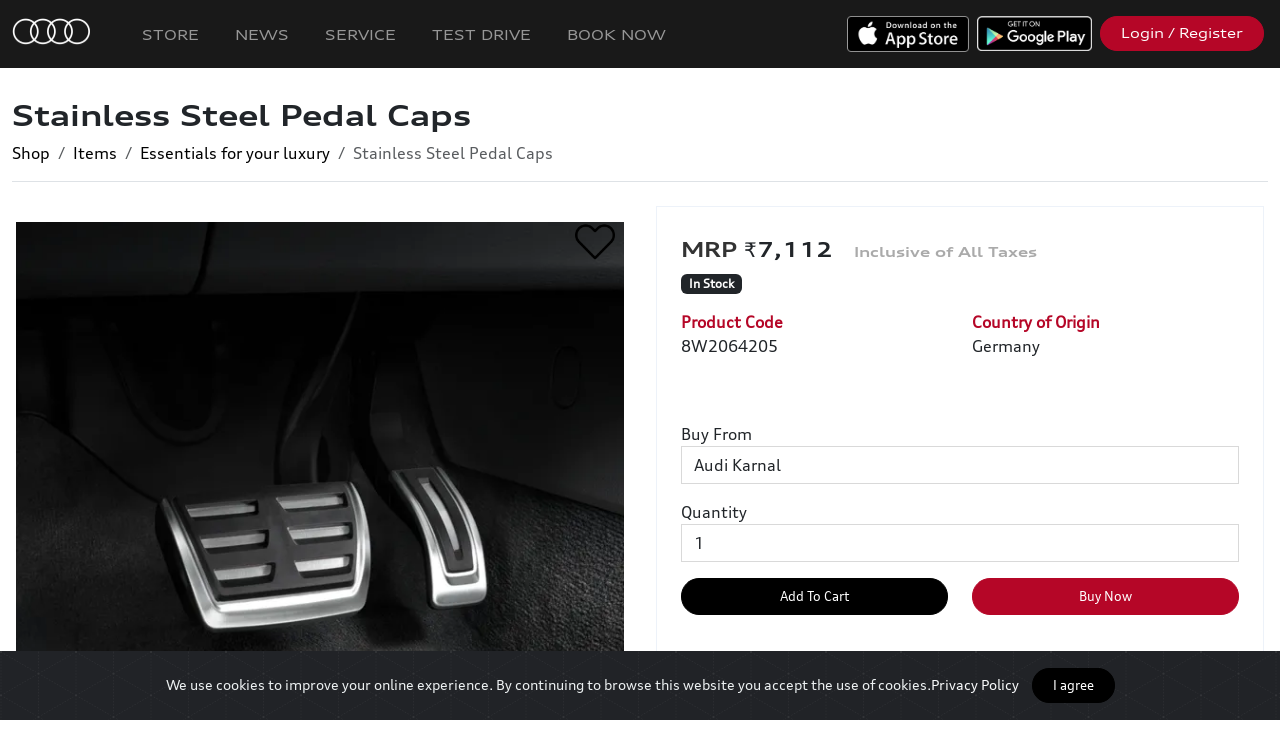

--- FILE ---
content_type: text/html; charset=UTF-8
request_url: https://pune.myaudi.in/en/store/items/view/256/356/stainless-steel-pedal-caps-stainless-steel-pedal-caps?categoryId=130
body_size: 20931
content:
<!doctype html>
<html lang="en">
<head>
  <meta charset="utf-8">
  <meta name="viewport" content="width=device-width, initial-scale=1, shrink-to-fit=no">
  <title>Stainless Steel Pedal Caps | myAudi</title>
       <meta name="description" content="Pedal caps in stainless steel for vehicles with an automatic gearboxThe high-quality stainless steel pedal caps give your Audi an especially sporty look and significantly enhance the vehicle interior. The combination of brushed stainless steel and non-slip rubber offers a perfect blend of design and safety.Not for:LHD models, manual gearbox, S4/RS4, S5/RS5, SQ5Only for:RHD models, automatic gearbox, A4/A5/Q5Fitting instructions:Installation by qualified personnel is recommended.For models:A4 Avant (2016-2019)A4 Avant (2020)&amp;nbsp;&amp;nbsp;A4 Avant g-tron (2017-2019)A4 Limousine (2016-2019)A4 Limousine (2020)&amp;nbsp;&amp;nbsp;A4 Limousine LWB Lang (2017)A5 Cabriolet (2017-2019)&amp;nbsp;A5 Cabriolet (2020)&amp;nbsp;A5 Coupe (2017-2019)A5 Coupe (2020)&amp;nbsp;A5 Sportback (2017-2019)A5 Sportback (2020)&amp;nbsp;&amp;nbsp;A5 Sportback g-tron (2017-2019)&amp;nbsp;Q5 (2017-2020)Q5 (2021)Q5 Sportback (2021)Q5 Sportback TFSI e (2021)Q5 TFSI e (2019-2020)&amp;nbsp;Q5 TFSI e (2021)"/>
        <meta property="og:title"              content="Stainless Steel Pedal Caps | myAudi" />
        <meta property="og:description"        content="Pedal caps in stainless steel for vehicles with an automatic gearboxThe high-quality stainless steel pedal caps give your Audi an especially sporty look and significantly enhance the vehicle interior. The combination of brushed stainless steel and non-slip rubber offers a perfect blend of design and safety.Not for:LHD models, manual gearbox, S4/RS4, S5/RS5, SQ5Only for:RHD models, automatic gearbox, A4/A5/Q5Fitting instructions:Installation by qualified personnel is recommended.For models:A4 Avant (2016-2019)A4 Avant (2020)&amp;nbsp;&amp;nbsp;A4 Avant g-tron (2017-2019)A4 Limousine (2016-2019)A4 Limousine (2020)&amp;nbsp;&amp;nbsp;A4 Limousine LWB Lang (2017)A5 Cabriolet (2017-2019)&amp;nbsp;A5 Cabriolet (2020)&amp;nbsp;A5 Coupe (2017-2019)A5 Coupe (2020)&amp;nbsp;A5 Sportback (2017-2019)A5 Sportback (2020)&amp;nbsp;&amp;nbsp;A5 Sportback g-tron (2017-2019)&amp;nbsp;Q5 (2017-2020)Q5 (2021)Q5 Sportback (2021)Q5 Sportback TFSI e (2021)Q5 TFSI e (2019-2020)&amp;nbsp;Q5 TFSI e (2021)" />
        <meta property="og:image"              content="https://d1lhv9gpjooyls.cloudfront.net/[base64]" />
  
    
  <meta name="theme-color" content="#000000" >
  <meta name="apple-mobile-web-app-capable" content="yes">
  <meta name="apple-mobile-web-app-status-bar-style" content="#000000">

  <link rel="icon" href="https://d1lhv9gpjooyls.cloudfront.net/[base64]">





  
      <link rel="stylesheet" href="https://cdnjs.cloudflare.com/ajax/libs/bootstrap/5.3.7/css/bootstrap.min.css" integrity="sha512-fw7f+TcMjTb7bpbLJZlP8g2Y4XcCyFZW8uy8HsRZsH/SwbMw0plKHFHr99DN3l04VsYNwvzicUX/6qurvIxbxw==" crossorigin="anonymous" referrerpolicy="no-referrer" />
  
  <link rel="stylesheet" href="https://dqo4r06wgs5fs.cloudfront.net/8a42d0c2-9c51-45c1-80e2-f4004648fc80/css/appPortal.css?id=15f242b6a690d7ab4461">

  
   <style>
                  @font-face {
          font-family: 'AudiNormal';
          src:                url('https://d3obpn092enor5.cloudfront.net/account-19/1713429267386_7872362/AudiType-Normal_4.03.woff2') format('woff2'),
                                            url('https://d3obpn092enor5.cloudfront.net/account-19/1659616480589_6589222/AudiType-Normal_4.03.woff') format('woff'),
                                            url('https://d3obpn092enor5.cloudfront.net/account-19/1659616480578_692691/AudiTypeScreen-Normal.ttf') format('ttf');
                           
        }
            
              @font-face {
          font-family: 'AudiExtended';
          src:                url('https://d3obpn092enor5.cloudfront.net/account-19/1713429267392_7746559/AudiType-ExtendedBold_4.03 (1) (1) (1) (1).woff2') format('woff2'),
                                            url('https://d3obpn092enor5.cloudfront.net/account-19/1659616530074_16391/AudiType-ExtendedBold_4.03.woff') format('woff'),
                                            url('https://d3obpn092enor5.cloudfront.net/account-19/1659616530063_3611221/AudiType-ExtendedBold_4.03.ttf') format('ttf');
                           
        }
            
              @font-face {
          font-family: 'audi-iconfont';
          src: 
                url('https://d3obpn092enor5.cloudfront.net/account-19/1713429267393_4572482/audi-iconfont.woff2') format('woff2'),
                             
                url('https://d3obpn092enor5.cloudfront.net/account-19/1695915234272_5091300/audi-iconfont.woff') format('woff'),
                             
                url('https://d3obpn092enor5.cloudfront.net/account-19/1695915234265_8888668/audi-iconfont.ttf') format('ttf');
                         
        }
            
              @font-face {
          font-family: 'AudiWideNormal';
          src:  
                  url('https://d3obpn092enor5.cloudfront.net/account-19/1713429267394_1127483/AudiType-ExtendedNormal_4.03 (1) (1).woff2') format('woff2'),
                             
                  url('https://d3obpn092enor5.cloudfront.net/account-19/1645442951920_7118640/AudiType-ExtendedNormal_4.03.woff') format('woff'),
                             
                  url('https://d3obpn092enor5.cloudfront.net/account-19/1642067239699_4241095/AudiType-ExtendedNormal_4.03.ttf') format('ttf');
                           
        }
            
      </style>
  <!--Cap v2-->
        <script src="https://www.google.com/recaptcha/api.js?hl=en" async defer></script>

        <style>
        #g-recaptcha-response {
            display: block !important;
            position: absolute;
            margin: -78px 0 0 0 !important;
            width: 302px !important;
            height: 76px !important;
            z-index: -999999;
            opacity: 0;
        }
        </style>


  <style>
      .avatar-img {
          width: 100%;
          height: 100%;
          -o-object-fit: cover;
          object-fit: cover;
      }

      .rounded-circle {
          border-radius: 50%!important;
      }
      .avatar-sm {
          width: 2.5rem;
          height: 2.5rem;
          font-size: .83333rem;
      }
      .avatar {
          position: relative;
          display: inline-block;
          width: 3rem;
          height: 3rem;
          font-size: 1rem;
      }
      .grecaptcha-badge { display: none !important; }


  </style>

  <style >[wire\:loading], [wire\:loading\.delay], [wire\:loading\.inline-block], [wire\:loading\.inline], [wire\:loading\.block], [wire\:loading\.flex], [wire\:loading\.table], [wire\:loading\.grid], [wire\:loading\.inline-flex] {display: none;}[wire\:loading\.delay\.shortest], [wire\:loading\.delay\.shorter], [wire\:loading\.delay\.short], [wire\:loading\.delay\.long], [wire\:loading\.delay\.longer], [wire\:loading\.delay\.longest] {display:none;}[wire\:offline] {display: none;}[wire\:dirty]:not(textarea):not(input):not(select) {display: none;}input:-webkit-autofill, select:-webkit-autofill, textarea:-webkit-autofill {animation-duration: 50000s;animation-name: livewireautofill;}@keyframes livewireautofill { from {} }</style>

  
    <link href="https://d3obpn092enor5.cloudfront.net/account-19/css/brand-11-1768289520.css" rel="stylesheet"/>

  
      <style>
        .swal2-actions
        {
            z-index: unset !important;
        }

    </style>

<style type="text/css">
    .play-button {
        width:50px;
        height:50px;
        top: 50%;
        left: 50%;
        position: absolute;
        margin-left: -25px;
        margin-top: -30px;

    }
    .swiper-container {
      width: 100%;
      height: 100%;
    }
    .swiper-slide {
      text-align: center;
      font-size: 18px;
      background: #fff;
      height: auto;

      /* Center slide text vertically */
      display: -webkit-box;
      display: -ms-flexbox;
      display: -webkit-flex;
      display: flex;
      -webkit-box-pack: center;
      -ms-flex-pack: center;
      -webkit-justify-content: center;
      justify-content: center;
      -webkit-box-align: center;
      -ms-flex-align: center;
      -webkit-align-items: center;
      align-items: center;
    }

    .swiper-button-next, .swiper-button-prev {
        color: #b50627;
    }
</style>
    <style>
        .swiper-container {
          width: 100%;

        }

        .swiper-slide {
          background-position: center;
          background-size: contain;
          background-repeat: no-repeat;
          /*background-color:#FFF;*/
        }



        
          .card-columns {
              column-count: 1;
          }

        
        @media  only screen and (max-width: 600px) {
          .product-info-div {
            border-style: none;
          }
        }

    </style>
     <script src="https://code.jquery.com/jquery-3.7.1.min.js" integrity="sha256-/JqT3SQfawRcv/BIHPThkBvs0OEvtFFmqPF/lYI/Cxo=" crossorigin="anonymous"></script>
  

              <!-- Global site tag (gtag.js) - Google Analytics -->
<script>
    
var platform = new URLSearchParams(window.location.search).get('platform') || 'other';

var isAndroid = false;
if(platform == "android")
{
    isAndroid = true;
    
        
        
    // Create a proxy to intercept fetch calls
    // const originalFetch = window.fetch;
    // window.fetch = function(...args) {
    //     // Check if the request URL is "http://localhost"
    //     if (args[0].startsWith('http://localhost')) {
    //         console.log("Request to http://localhost blocked.");
    //         // Return a rejected Promise to stop the request
    //         return Promise.reject(new Error("Blocked request to http://localhost"));
    //     }
    
    //     // If it's not "http://localhost", allow the request
    //     return originalFetch(...args);
    // };
    
    
}
</script>



<!--<script async src="https://www.googletagmanager.com/gtag/js?id=G-EH0MT6XVP5"></script>-->
<script>


if(!isAndroid || true)
{
  window.dataLayer = window.dataLayer || [];
  function gtag(){dataLayer.push(arguments);}
  gtag('js', new Date());

  gtag('config', 'G-EH0MT6XVP5');
} 
</script>

<!-- Facebook Pixel Code -->
<script>
if(!isAndroid || true)
{
    !function(f,b,e,v,n,t,s)
    {if(f.fbq)return;n=f.fbq=function(){n.callMethod?
    n.callMethod.apply(n,arguments):n.queue.push(arguments)};
    if(!f._fbq)f._fbq=n;n.push=n;n.loaded=!0;n.version='2.0';
    n.queue=[];t=b.createElement(e);t.async=!0;
    t.src=v;s=b.getElementsByTagName(e)[0];
    s.parentNode.insertBefore(t,s)}(window, document,'script',
    'https://connect.facebook.net/en_US/fbevents.js');
    fbq('init', '726869368236809');
    fbq('track', 'PageView');
}
</script>
<noscript><img height="1" width="1" style="display:none" src="https://www.facebook.com/tr?id=726869368236809&ev=PageView&noscript=1"
/></noscript>
<!-- End Facebook Pixel Code -->

<!-- Global site tag (gtag.js) - Google Analytics v2 -->
<!--<script async src="https://www.googletagmanager.com/gtag/js?id=UA-166104866-1"></script>-->
<!--<script>-->
<!--  window.dataLayer = window.dataLayer || [];-->
<!--  function gtag(){dataLayer.push(arguments);}-->
<!--  gtag('js', new Date());-->

<!--  gtag('config', 'UA-166104866-1');-->
<!--</script>-->


<!-- Google Tag Manager - New Audi India GTM Setup-->
<script>
if(!isAndroid || true)
{
    (function(w,d,s,l,i){w[l]=w[l]||[];w[l].push({'gtm.start':
    new Date().getTime(),event:'gtm.js'});var f=d.getElementsByTagName(s)[0],
    j=d.createElement(s),dl=l!='dataLayer'?'&l='+l:'';j.async=true;j.src=
    'https://www.googletagmanager.com/gtm.js?id='+i+dl;f.parentNode.insertBefore(j,f);
    })(window,document,'script','dataLayer','GTM-55P426HV');

}
</script>
<!-- End Google Tag Manager -->


<script>
    
    
    $(function(){
        

        if( 
            window.location.href.indexOf('/member/store') > -1 ||
            window.location.href.indexOf('/en/store') > -1 ||
            window.location.href.indexOf('/member/pages/view/36') > -1
        )
        {
    
            let googleSourceTag = document.createElement("script");
            let googleFuncTag = document.createElement("script");
            
            googleSourceTag.src = "https://www.googletagmanager.com/gtag/js?id=AW-988043697";
            googleSourceTag.setAttribute('async', 'true');
            
            $('head').append(googleSourceTag);
            
            googleFuncTag.innerHTML = `window.dataLayer = window.dataLayer || [];
                  function gtag(){dataLayer.push(arguments);}
                  gtag('js', new Date());
                
                  gtag('config', 'AW-988043697');`;
            
            $('head').append(googleFuncTag);
            
            if(!isAndroid || true)
            {
                let fbFuncTag = document.createElement("script");
                
                fbFuncTag.innerHTML = `!function(f,b,e,v,n,t,s)
                    {if(f.fbq)return;n=f.fbq=function(){n.callMethod?
                    n.callMethod.apply(n,arguments):n.queue.push(arguments)};
                    if(!f._fbq)f._fbq=n;n.push=n;n.loaded=!0;n.version='2.0';
                    n.queue=[];t=b.createElement(e);t.async=!0;
                    t.src=v;s=b.getElementsByTagName(e)[0];
                    s.parentNode.insertBefore(t,s)}(window, document,'script',
                    'https://connect.facebook.net/en_US/fbevents.js');
                    fbq('init', '389066024760021');
                    fbq('track', 'PageView');`
                    
                $('head').append(fbFuncTag); 
                
            }
        }
        
    });
</script>
    
          <meta name="facebook-domain-verification" content="mrny7xohaqpdyby84wdj60wearoaii" />
<meta name="apple-itunes-app" content="app-id=1477017299">
<meta name="google-site-verification" content="qiGPZbJVy1z9-ooyiZbFIwCj7hwZ6QA8abpZ9dvbYjo" />
    

</head>
<body class="portal module-store store-item-view">

    

    

    
    <nav class="navbar navbar-expand-md navbar-primary portal-navbar navbar-dark px-2" style="z-index:11;">

      <a  class="navbar-brand" href="/">
      
      <img src="https://d1lhv9gpjooyls.cloudfront.net/[base64]" alt="..." class="p-1 pr-3 navbar-brand-logo order-1" />

      
        <span class="name bold">

        
        </span>
      </a>



        <button class="navbar-toggler order-3"
                type="button"
                data-toggle="collapse"
                data-target="#navbars" aria-controls="navbars" aria-expanded="false" aria-label="Toggle navigation">
            <span class="navbar-toggler-icon"></span>
        </button>

        <div class="collapse navbar-collapse ml-md-auto order-3 order-md-2" id="navbars">
          <ul class="navbar-nav mr-auto" id="navbar-primary-left">

            
              
                
                  
                    <li id="nav-item-113"
                        class="nav-item   

                                                  "
                         >
                      <a class="nav-link" href="https://pune.myaudi.in/en">

                              
                              Home
                      </a>
                    </li>

                                                
                
                  
                    <li id="nav-item-322"
                        class="nav-item   

                                                  "
                         >
                      <a class="nav-link" href="https://myaudi.in/en/store">

                              
                              Store
                      </a>
                    </li>

                                                
                
                  
                    <li id="nav-item-530"
                        class="nav-item   

                                                  "
                         >
                      <a class="nav-link" href="https://pune.myaudi.in/en/news/20/press-releases">

                              
                              News
                      </a>
                    </li>

                                                
                
                  
                    <li id="nav-item-366"
                        class="nav-item   

                                                  "
                         >
                      <a class="nav-link" href="/en/carservice2">

                              
                              Service
                      </a>
                    </li>

                                                
                
                  
                    <li id="nav-item-212"
                        class="nav-item   

                                                  "
                         >
                      <a class="nav-link" href="https://pune.myaudi.in/en/cartestdrive/book">

                              
                              Test Drive
                      </a>
                    </li>

                                                
                
                  
                    <li id="nav-item-315"
                        class="nav-item   

                                                  "
                         >
                      <a class="nav-link" href="https://auditestdrive.in">

                              
                              Test Drive
                      </a>
                    </li>

                                                
                
                  
                    <li id="nav-item-525"
                        class="nav-item   

                                                  "
                         >
                      <a class="nav-link" href="https://myaudi.in/en/vehicleSales/models">

                              
                              Book Now
                      </a>
                    </li>

                                                            

          </ul>

          <div class="d-flex flex-column flex-wrap flex-md-row ml-auto" id="navbar-primary-right">

            
                          <div class="m-2">
                <a class="btn btn-block btn-outline-light d-md-none btn-ios-app" href="https://apps.apple.com/in/app/myaudi-connect/id1477017299">
                      iOS APP
                </a>

                <a class=" d-none d-md-block" href="https://apps.apple.com/in/app/myaudi-connect/id1477017299"><img src="https://dqo4r06wgs5fs.cloudfront.net/8a42d0c2-9c51-45c1-80e2-f4004648fc80/img/apple.png" style="height:36px;" alt="Download iOS App"></a>
              </div>
            
            
                          <div class="m-2">
                <a class="btn btn-block btn-outline-light d-md-none btn-android-app" href="https://play.google.com/store/apps/details?id=com.audi.drive">
                    
                    Android APP
                </a>

                <a class="d-none d-md-block" href="https://play.google.com/store/apps/details?id=com.audi.drive"><img src="https://dqo4r06wgs5fs.cloudfront.net/8a42d0c2-9c51-45c1-80e2-f4004648fc80/img/google.png" style="height:35px;" alt="Download Android App"></a>
              </div>
            
                          <div class="m-2">
                <a id="headerLoginButton" class="btn btn-block btn-secondary " href="https://myaudi.in/member/home">
                   
                   Login / Register

                  

                </a>
              </div>
                        

          </div>



        </div>

        <a class="btn btn-light border-dark text-dark ml-auto ml-md-2 m-2 order-2 order-md-3 d-none" href="https://pune.myaudi.in/store/cart" id="cart-button">
          <i class="fe fe-shopping-cart" aria-hidden="true"></i>
              Cart
          <span id="shoppingCartCounter" class="badge badge-dark badge-pill">
              0
          </span>
        </a>


    </nav>
    
    <a href="#" id="linkTrigger" class="d-none"></a>



     
<div class="main-content pt-0">
    <div class="container-fluid d-none d-md-block">
        <div class="header hideIfIsMobile mb-4">
    <div class="">

        
        <div class="header-body border-bottom ">


        
        <div class="row align-items-center">

            
            <div class="col">


                <div class="row">
                    <div class="col">
                        

                                                <h1 class="header-title  pl-0 ml-0">
                                                            Stainless Steel Pedal Caps
                                                    </h1>
                                            </div>

                    
                    

                    <div class="col-auto" align="right">

                        
                        
                        
                        
                    </div>
                </div>


                
                                    <ul aria-label="breadcrumb" class="pl-0 mb-0">
                        <ol class="breadcrumb">
                                                                                                <li class="breadcrumb-item"><a href="https://pune.myaudi.in/en/store">Shop</a></li>
                                                                                                                                <li class="breadcrumb-item"><a href="https://pune.myaudi.in/en/store/items?categoryId=130">Items</a></li>
                                                                                                                                <li class="breadcrumb-item"><a href="https://pune.myaudi.in/en/store/items/124">Essentials for your luxury</a></li>
                                                                                                                                <li class="breadcrumb-item active">Stainless Steel Pedal Caps</li>
                                                                                    </ol>
                    </ul>
                
                            </div>

            <div class="col-12">
                
                
                            </div>
        </div>
    </div>
    </div>
</div>
    </div>

  
  

  

  <div id="disablePullToRefresh"></div>

  
      <div class="container-fluid">

      <div class="row mb-3">
        <div class="col-lg-6 col-12 p-0 p-md-3">

            <img                       onclick="likeVariant($(this));"
                                        class="mb-3 ml-2 position-absolute btn-like"
                    src="https://dqo4r06wgs5fs.cloudfront.net/8a42d0c2-9c51-45c1-80e2-f4004648fc80/img/heart_empty.png"
                    style="width: 40px; height: 40px;top:15px;right:25px;z-index:10;">




          <div class="card-columns d-none d-md-block">

                                  <div class="card col-12 p-0 rounded-0 border-0">
                    <a data-fancybox="item-images" href="https://d1lhv9gpjooyls.cloudfront.net/[base64]" class="h-100 img-hover-zoom">
                      <img class="card-img-top " src="https://d1lhv9gpjooyls.cloudfront.net/[base64]" alt="904_IPZL_8W1064205_ENG_001-xl.jpeg">
                    </a>
                  </div>
                


          </div>

          <div class="swiper-container d-block d-md-none" >

            <div class="swiper-wrapper">
                              <div class="swiper-slide">

                  <img class="w-100" src="https://d1lhv9gpjooyls.cloudfront.net/[base64]" />

                </div>
              
            </div>
            <div class="swiper-pagination w-100"></div>
          </div>

        </div>



      <div class="col-lg-6 col-12 px-0 px-md-3">





        <div class="card rounded-0 product-info-div">

          


              
            <div class="card-body">

              <h3 class="d-block d-md-none pl-0">Stainless Steel Pedal Caps</h3>

                

                <div class="">


                    
                      <h3 class="mt-2">
                        <span id="variant-price">
                          ₹7,112&nbsp;&nbsp;
                        </span>

                      </h3>
                    
                  
                                      
                        <span class="badge badge-dark text-white font-weight-light ml-auto mb-3 store-variant-quantity-badge" data-variant-quantity="76">
                          In Stock
                        </span>


                    
                    <form id="cart-form" method="POST" class="d-none" action="https://pune.myaudi.in/addTocart/256/356" role="form" autocomplete="off" enctype="multipart/form-data" data-name="Stainless Steel Pedal Caps">

                        <button type="button"  class="btn btn-dark btn-lg" id="decrementQuantity">-</button>
                        
                        <button type="button"  class="btn btn-dark btn-lg" id="incrementQuantity">+</button>

                        

                    </form>
                  

                <div class="mb-4 mb-md-5 row">
                  <div class="col-md-6 col-product-code">
                    <strong>Product Code </strong><br>
                    <span class="variant-product-code">8W2064205</span>
                  </div>



                  
                    

                    <div class="col-md-6 col-country-origin" class="item-country-origin">
                      <strong>Country of Origin </strong><br>
                      Germany
                    </div>
                  
                </div>


                  
                    <div class="mb-3 row">
                                                                                                                      <div class=" col-6 col-md-4  configuration-type-type" id="store-configuration-1">
                            <strong class="" id="store-configuration-type-Type">Type</strong>
                            <div class="text-uppercase">Accessory</div>
                          </div>
                                                                                                                                                                                            <div class=" col-6 col-md-4  configuration-type-accessory" id="store-configuration-4">
                            <strong class="" id="store-configuration-type-Accessory">Accessory</strong>
                            <div class="text-uppercase">Pedal Caps</div>
                          </div>
                                                                                            
                    </div>
                 
                  
                                  <div class="form-group store-variant-location-div">
                      <label for="storeLocationId" class="">
                        Buy From
                      </label>
                      <select name="storeLocationId" id="storeLocationId" class="form-control globalRouteSelector" form="cart-form" required >
                                                    <option value=""  disabled selected>
                                Select Dealership
                            </option>
                                                                                                            <option value="35"
                                        data-lat="29.6144744"
                                        data-lon="76.97870759999999"
                                        selected>Audi Karnal</option>
                                                                                                                <option value="20"
                                        data-lat="30.863136"
                                        data-lon="75.9067051">Audi Ludhiana</option>
                                                                                                                <option value="18"
                                        data-lat="32.6680525"
                                        data-lon="74.87695959999999">Audi Jammu</option>
                                                                                                                <option value="19"
                                        data-lat="17.44549"
                                        data-lon="78.38520079999999">Audi Hyderabad</option>
                                                                                                                <option value="21"
                                        data-lat="30.6965335"
                                        data-lon="76.78702899999999">Audi Chandigarh</option>
                                                                                                                <option value="22"
                                        data-lat="22.7813964"
                                        data-lon="75.9034525">Audi Indore</option>
                                                                                                                <option value="24"
                                        data-lat="26.9173899"
                                        data-lon="75.803591">Audi Jaipur</option>
                                                                                                                <option value="25"
                                        data-lat="26.7679105"
                                        data-lon="80.8767031">Audi Lucknow</option>
                                                                                                                <option value="29"
                                        data-lat="15.4667197"
                                        data-lon="73.80647739999999">Audi Goa</option>
                                                                                                                <option value="26"
                                        data-lat="20.3482062"
                                        data-lon="85.8862357">Audi Bhubaneswar</option>
                                                                                                                <option value="31"
                                        data-lat="28.5170396"
                                        data-lon="77.29543149999999">Audi Delhi South</option>
                                                                                                                <option value="32"
                                        data-lat="12.9679749"
                                        data-lon="77.595018">Audi Bengaluru</option>
                                                                                                                <option value="33"
                                        data-lat="17.7311501"
                                        data-lon="83.3154145">Audi Visakhapatnam</option>
                                                                                                                <option value="34"
                                        data-lat="13.0259088"
                                        data-lon="80.2318616">Audi Chennai</option>
                                                                                                                <option value="42"
                                        data-lat="22.3221362"
                                        data-lon="70.847482">Audi Rajkot</option>
                                                                                                                <option value="37"
                                        data-lat="24.539069"
                                        data-lon="73.6882723">Audi Udaipur</option>
                                                                                                                <option value="30"
                                        data-lat="26.1116125"
                                        data-lon="91.7799531">Audi Guwahati</option>
                                                                                                                <option value="36"
                                        data-lat="21.0861132"
                                        data-lon="72.7207">Audi Surat</option>
                                                                                                                <option value="39"
                                        data-lat="11.0033966"
                                        data-lon="76.970186">Audi Coimbatore</option>
                                                                                                                <option value="40"
                                        data-lat="9.9908666"
                                        data-lon="78.02488989999999">Audi Madurai</option>
                                                                                                                <option value="41"
                                        data-lat="28.4614172"
                                        data-lon="77.0687701">Audi Gurugram</option>
                                                                                                                <option value="28"
                                        data-lat="21.209436"
                                        data-lon="81.6296121">Audi Raipur</option>
                                                                                                                <option value="43"
                                        data-lat="19.1292159"
                                        data-lon="72.831977">Audi Mumbai West</option>
                                                                                                                <option value="27"
                                        data-lat="9.9684678"
                                        data-lon="76.3181853">Audi Kochi</option>
                                                                                                                <option value="16"
                                        data-lat="18.5672401"
                                        data-lon="73.7706816">Audi Pune</option>
                                                                                                                <option value="23"
                                        data-lat="23.0746907"
                                        data-lon="72.52575139999999">Audi Ahmedabad</option>
                                                                                                                <option value="44"
                                        data-lat="22.6230363"
                                        data-lon="88.4502303">Audi Kolkata</option>
                                                                                                                <option value="66"
                                        data-lat="21.1292875"
                                        data-lon="79.00410939999999">Audi Nagpur</option>
                                                                                                                <option value="15"
                                        data-lat="18.9767623"
                                        data-lon="72.8098724">Audi Mumbai South</option>
                                                                                                                <option value="79"
                                        data-lat="28.6651059"
                                        data-lon="77.1599815">Audi Delhi West</option>
                                                                                                                <option value="71"
                                        data-lat="28.4583873"
                                        data-lon="77.3070608">Audi Service Delhi South (Faridabad)</option>
                                                                                                                <option value="72"
                                        data-lat="28.5219633"
                                        data-lon="77.28295">Audi Service Delhi South (Okhla)</option>
                                                                        </select>
                  </div>
                
                                    <div class="form-group ">
                      <label for="quantity">Quantity</label>
                        <select class="form-control" name="quantity" id="quantity" form="cart-form" required>

                                                                                                <option data-brand="1"
                                            >
                                        1
                                    </option>
                                                                    <option data-brand="2"
                                            >
                                        2
                                    </option>
                                                                    <option data-brand="3"
                                            >
                                        3
                                    </option>
                                                                    <option data-brand="4"
                                            >
                                        4
                                    </option>
                                                                    <option data-brand="5"
                                            >
                                        5
                                    </option>
                                                                    <option data-brand="6"
                                            >
                                        6
                                    </option>
                                                                    <option data-brand="7"
                                            >
                                        7
                                    </option>
                                                                    <option data-brand="8"
                                            >
                                        8
                                    </option>
                                                                    <option data-brand="9"
                                            >
                                        9
                                    </option>
                                                                    <option data-brand="10"
                                            >
                                        10
                                    </option>
                                                                    <option data-brand="11"
                                            >
                                        11
                                    </option>
                                                                    <option data-brand="12"
                                            >
                                        12
                                    </option>
                                                                    <option data-brand="13"
                                            >
                                        13
                                    </option>
                                                                    <option data-brand="14"
                                            >
                                        14
                                    </option>
                                                                    <option data-brand="15"
                                            >
                                        15
                                    </option>
                                                                    <option data-brand="16"
                                            >
                                        16
                                    </option>
                                                                    <option data-brand="17"
                                            >
                                        17
                                    </option>
                                                                    <option data-brand="18"
                                            >
                                        18
                                    </option>
                                                                    <option data-brand="19"
                                            >
                                        19
                                    </option>
                                                                    <option data-brand="20"
                                            >
                                        20
                                    </option>
                                                                    <option data-brand="21"
                                            >
                                        21
                                    </option>
                                                                    <option data-brand="22"
                                            >
                                        22
                                    </option>
                                                                    <option data-brand="23"
                                            >
                                        23
                                    </option>
                                                                    <option data-brand="24"
                                            >
                                        24
                                    </option>
                                                                    <option data-brand="25"
                                            >
                                        25
                                    </option>
                                                                    <option data-brand="26"
                                            >
                                        26
                                    </option>
                                                                    <option data-brand="27"
                                            >
                                        27
                                    </option>
                                                                    <option data-brand="28"
                                            >
                                        28
                                    </option>
                                                                    <option data-brand="29"
                                            >
                                        29
                                    </option>
                                                                    <option data-brand="30"
                                            >
                                        30
                                    </option>
                                                                    <option data-brand="31"
                                            >
                                        31
                                    </option>
                                                                    <option data-brand="32"
                                            >
                                        32
                                    </option>
                                                                    <option data-brand="33"
                                            >
                                        33
                                    </option>
                                                                    <option data-brand="34"
                                            >
                                        34
                                    </option>
                                                                    <option data-brand="35"
                                            >
                                        35
                                    </option>
                                                                    <option data-brand="36"
                                            >
                                        36
                                    </option>
                                                                    <option data-brand="37"
                                            >
                                        37
                                    </option>
                                                                    <option data-brand="38"
                                            >
                                        38
                                    </option>
                                                                    <option data-brand="39"
                                            >
                                        39
                                    </option>
                                                                    <option data-brand="40"
                                            >
                                        40
                                    </option>
                                                                    <option data-brand="41"
                                            >
                                        41
                                    </option>
                                                                    <option data-brand="42"
                                            >
                                        42
                                    </option>
                                                                    <option data-brand="43"
                                            >
                                        43
                                    </option>
                                                                    <option data-brand="44"
                                            >
                                        44
                                    </option>
                                                                    <option data-brand="45"
                                            >
                                        45
                                    </option>
                                                                    <option data-brand="46"
                                            >
                                        46
                                    </option>
                                                                    <option data-brand="47"
                                            >
                                        47
                                    </option>
                                                                    <option data-brand="48"
                                            >
                                        48
                                    </option>
                                                                    <option data-brand="49"
                                            >
                                        49
                                    </option>
                                                                    <option data-brand="50"
                                            >
                                        50
                                    </option>
                                                                    <option data-brand="51"
                                            >
                                        51
                                    </option>
                                                                    <option data-brand="52"
                                            >
                                        52
                                    </option>
                                                                    <option data-brand="53"
                                            >
                                        53
                                    </option>
                                                                    <option data-brand="54"
                                            >
                                        54
                                    </option>
                                                                    <option data-brand="55"
                                            >
                                        55
                                    </option>
                                                                    <option data-brand="56"
                                            >
                                        56
                                    </option>
                                                                    <option data-brand="57"
                                            >
                                        57
                                    </option>
                                                                    <option data-brand="58"
                                            >
                                        58
                                    </option>
                                                                    <option data-brand="59"
                                            >
                                        59
                                    </option>
                                                                    <option data-brand="60"
                                            >
                                        60
                                    </option>
                                                                    <option data-brand="61"
                                            >
                                        61
                                    </option>
                                                                    <option data-brand="62"
                                            >
                                        62
                                    </option>
                                                                    <option data-brand="63"
                                            >
                                        63
                                    </option>
                                                                    <option data-brand="64"
                                            >
                                        64
                                    </option>
                                                                    <option data-brand="65"
                                            >
                                        65
                                    </option>
                                                                    <option data-brand="66"
                                            >
                                        66
                                    </option>
                                                                    <option data-brand="67"
                                            >
                                        67
                                    </option>
                                                                    <option data-brand="68"
                                            >
                                        68
                                    </option>
                                                                    <option data-brand="69"
                                            >
                                        69
                                    </option>
                                                                    <option data-brand="70"
                                            >
                                        70
                                    </option>
                                                                    <option data-brand="71"
                                            >
                                        71
                                    </option>
                                                                    <option data-brand="72"
                                            >
                                        72
                                    </option>
                                                                    <option data-brand="73"
                                            >
                                        73
                                    </option>
                                                                    <option data-brand="74"
                                            >
                                        74
                                    </option>
                                                                    <option data-brand="75"
                                            >
                                        75
                                    </option>
                                                                    <option data-brand="76"
                                            >
                                        76
                                    </option>
                                                                                    </select>
                    </div>
                
              </div>

                <!--Start Buttons -->
  
    
    
    <div class="position-sticky mb-3 addToCart-buyNow-div" style="bottom:0px;z-index:10;">
      <div class="row no-gutters">


        <div class="col-6">

            <a  class="p-2 btn btn-block btn-primary store-item-add-to-cart-btn mt-0 "
                id="floating-add-to-cart"
                href="#">

                    Add To Cart 
                    <div class="add-to-cart-spinner spinner-border spinner-border-sm text-danger d-none"></div>


            </a>

        </div>
        <div class="col-6">

          <a  class="p-2 btn btn-block btn-secondary store-item-buy-now-btn h-100 disabled "
              id="buy-now-btn"
              href="https://myaudi.in/member/store/addToCart/256/356/buyNow?quantity=1&amp;allowSelfRedirect=true"
              >

            Buy Now
          </a>
        </div>
        <div class="col-12">

                        </div>

        <div class="col-12 col-store-item-view-cart">
          <a  class="store-item-view-cart-btn d-none"
              id="floating-view-cart"
              href="https://pune.myaudi.in/store/cart">


                View Cart

          </a>
        </div>

      </div>
    </div>

    <!--End Buttons-->



                <div class="py-2">
                                      <div class="audi-bullets">
                      <h4 class="d-none">Product Details Product Details</h4>
                      <div>Pedal caps in stainless steel for vehicles with an automatic gearbox</div><div>The high-quality stainless steel pedal caps give your Audi an especially sporty look and significantly enhance the vehicle interior. The combination of brushed stainless steel and non-slip rubber offers a perfect blend of design and safety.</div><div>Not for:</div><ul><li>LHD models, manual gearbox, S4/RS4, S5/RS5, SQ5</li></ul><div>Only for:</div><ul><li>RHD models, automatic gearbox, A4/A5/Q5</li></ul><div>Fitting instructions:</div><ul><li>Installation by qualified personnel is recommended.</li></ul><div>For models:</div><ul><li>A4 Avant (2016-2019)</li><li>A4 Avant (2020)&nbsp;&nbsp;</li><li>A4 Avant g-tron (2017-2019)</li><li>A4 Limousine (2016-2019)</li><li>A4 Limousine (2020)&nbsp;&nbsp;</li><li>A4 Limousine LWB Lang (2017)</li><li>A5 Cabriolet (2017-2019)&nbsp;</li><li>A5 Cabriolet (2020)&nbsp;</li><li>A5 Coupe (2017-2019)</li><li>A5 Coupe (2020)&nbsp;</li><li>A5 Sportback (2017-2019)</li><li>A5 Sportback (2020)&nbsp;&nbsp;</li><li>A5 Sportback g-tron (2017-2019)&nbsp;</li><li>Q5 (2017-2020)</li><li>Q5 (2021)</li><li>Q5 Sportback (2021)</li><li>Q5 Sportback TFSI e (2021)</li><li>Q5 TFSI e (2019-2020)&nbsp;</li><li>Q5 TFSI e (2021)</li></ul>
                    </div>
                  
                  

                  

                      <b><a href = https://pune.myaudi.in/en/policy/6 target=_blank><u>Audi Shop Terms and Conditions</u></a></b>


                  
                


                <div class="row">
                                      <div class="col text-center border-top mt-4 pt-2">

                        
                        Need help?

                        <a href="https://pune.myaudi.in/en/form/0/107/contact-us?productName=Stainless%20Steel%20Pedal%20Caps&amp;variantCode=8W2064205"

                            class="">

                          <strong><u>Contact Us</u></strong>

                        </a><br />
                    </div>

                                  </div>

                  <div class="row border-top pt-3 mt-3 text-center">
                    <div class="col-12">
                        <div class="addthis_inline_share_toolbox text-center"></div>
                    </div>


                    

                                            <div class="col-6 ">

                          <a  href="#shareQrCodeModal"

                              data-toggle="modal">
                            <u>
                              Share via QR
                            </u>
                          </a>

                        </div>
                        <div class="modal " id="shareQrCodeModal"  tabindex="-1" role="dialog" aria-labelledby="exampleModalCenterTitle" aria-hidden="true">
                          <div class="modal-dialog modal-dialog-centered" role="document">
                            <div class="modal-content">
                              <div class="modal-header">
                                <h4 class="modal-title">Share via QR</h4>
                                <button type="button" class="close" data-dismiss="modal" aria-label="Close">
                                  <span aria-hidden="true" >&times;</span>
                                </button>
                              </div>

                              <div class="modal-body p-0 text-center">

                                <script src="https://cdn.jsdelivr.net/npm/easyqrcodejs@4.4.6/dist/easy.qrcode.min.js" integrity="sha256-snHhe3SyaQ73rABLxMFouxJ7WH6er/dGHlTVE8PzvVk=" crossorigin="anonymous" ></script>

                                <div id="qrcode" class="my-3"></div>

                                <script>
                                	// Options

                                  	var options = {
                                  		text: "https://pune.myaudi.in/en/store/items/view/256/356/stainless-steel-pedal-caps-stainless-steel-pedal-caps",
                                      width: 256,
                                      height: 256,
                                      colorDark : "#000000",
                                      colorLight : "#ffffff",
                                      correctLevel : QRCode.CorrectLevel.H, // L, M, Q, H
                                      logo: 'https://d1lhv9gpjooyls.cloudfront.net/[base64]',
                                      logoMaxWidth: 150, // Maximum logo width. if set will ignore `logoWidth` value
                                      logoMaxHeight: 100, // Maximum logo height. if set will ignore `logoHeight` value
                                      title: "Stainless Steel Pedal Caps/Stainles...",
                                      titleFont: "normal normal normal 14px Tahoma",
                                      //titleTop: 260
                                      titleHeight: 50,


                                  	};

                                  	// Create QRCode Object
                                  	new QRCode(document.getElementById("qrcode"), options);

                                </script>

                              </div>
                            </div>
                          </div>
                        </div>

                    
                    




                  </div>



                <div></div>

        </div>

                  </div>
      </div>
  </div>

  

      <div class="mt-3 similarProducts"
      <div class="row">
        <div class="col">

           <h2>Similar Products</h2>
            <div class="row">

                  <div class="col-6 col-lg-3 col-xl-3 d-flex p-0 p-md-2 mb-0 mb-md-2" id="store-item-188">
          <div class="card card-click card-hover-zoom mb-0 mb-md-2 shadow-none flex-fill"

                

              data-href="https://pune.myaudi.in/en/store/items/view/188/284/backrest-protector-backrest-protector"

          >
            
            <div class="img-hover-zoom" style="cursor:pointer;">
                              
                                          <img class="card-img-top" src="https://d1lhv9gpjooyls.cloudfront.net/[base64]"  alt="...">
                                                </div>
            <div class="card-body pb-0 mb-0">
              <div class="card-title" style="cursor:pointer;">Backrest Protector</div>

            </div>

            <div class="card-footer mt-auto pt-0 border-0 bg-transparent" style="cursor:pointer;">

                  <strong>
                    ₹3,962

                    
                  </strong>

                  <div  class="cta-parent mt-2"
                        data-itemId="188"
                        data-itemVariantId="284"
                        data-variantSlug="Backrest Protector">
                    


                         
                          <button   class=" btn btn-block btn-sm btn-outline-primary border
                                            add-to-cart-from-listing"

                                  
                                    data-href="https://pune.myaudi.in/addTocart/188/284">
                                                                    <span class="btn-text">
                                    Add  To Cart
                                  </span>
                                  <div class="spinner-border spinner-border-sm text-danger d-none"></div>


                          </button>
                        
                                      </div>

            </div>
          </div>



        </div>



              <div class="col-6 col-lg-3 col-xl-3 d-flex p-0 p-md-2 mb-0 mb-md-2" id="store-item-384">
          <div class="card card-click card-hover-zoom mb-0 mb-md-2 shadow-none flex-fill"

                

              data-href="https://pune.myaudi.in/en/store/items/view/384/510/usb-adapter-cable-for-mobile-devices-with-a-usb-type-c-port-angled-usb-adapter-cable-for-mobile-devices-with-a-usb-type-c-port-angled"

          >
            
            <div class="img-hover-zoom" style="cursor:pointer;">
                              
                                          <img class="card-img-top" src="https://d1lhv9gpjooyls.cloudfront.net/[base64]"  alt="...">
                                                </div>
            <div class="card-body pb-0 mb-0">
              <div class="card-title" style="cursor:pointer;">USB Adapter Cable for Mobile Devices with a USB Type-C Port, Angled</div>

            </div>

            <div class="card-footer mt-auto pt-0 border-0 bg-transparent" style="cursor:pointer;">

                  <strong>
                    ₹4,465

                    
                  </strong>

                  <div  class="cta-parent mt-2"
                        data-itemId="384"
                        data-itemVariantId="510"
                        data-variantSlug="USB Adapter Cable for Mobile Devices with a USB Type-C Port, Angled">
                    


                         
                          <button   class=" btn btn-block btn-sm btn-outline-primary border
                                            add-to-cart-from-listing"

                                  
                                    data-href="https://pune.myaudi.in/addTocart/384/510">
                                                                    <span class="btn-text">
                                    Add  To Cart
                                  </span>
                                  <div class="spinner-border spinner-border-sm text-danger d-none"></div>


                          </button>
                        
                                      </div>

            </div>
          </div>



        </div>



              <div class="col-6 col-lg-3 col-xl-3 d-flex p-0 p-md-2 mb-0 mb-md-2" id="store-item-560">
          <div class="card card-click card-hover-zoom mb-0 mb-md-2 shadow-none flex-fill"

                

              data-href="https://pune.myaudi.in/en/store/items/view/560/717/cleaning-cloth-cleaning-cloth"

          >
            
            <div class="img-hover-zoom" style="cursor:pointer;">
                              
                                          <img class="card-img-top" src="https://d1lhv9gpjooyls.cloudfront.net/[base64]"  alt="...">
                                                </div>
            <div class="card-body pb-0 mb-0">
              <div class="card-title" style="cursor:pointer;">Cleaning Cloth</div>

            </div>

            <div class="card-footer mt-auto pt-0 border-0 bg-transparent" style="cursor:pointer;">

                  <strong>
                    ₹937

                    
                  </strong>

                  <div  class="cta-parent mt-2"
                        data-itemId="560"
                        data-itemVariantId="717"
                        data-variantSlug="Cleaning Cloth">
                    


                         
                          <button   class=" btn btn-block btn-sm btn-outline-primary border
                                            add-to-cart-from-listing"

                                  
                                    data-href="https://pune.myaudi.in/addTocart/560/717">
                                                                    <span class="btn-text">
                                    Add  To Cart
                                  </span>
                                  <div class="spinner-border spinner-border-sm text-danger d-none"></div>


                          </button>
                        
                                      </div>

            </div>
          </div>



        </div>



              <div class="col-6 col-lg-3 col-xl-3 d-flex p-0 p-md-2 mb-0 mb-md-2" id="store-item-186">
          <div class="card card-click card-hover-zoom mb-0 mb-md-2 shadow-none flex-fill"

                

              data-href="https://pune.myaudi.in/en/store/items/view/186/282/tow-rope-tow-rope"

          >
            
            <div class="img-hover-zoom" style="cursor:pointer;">
                              
                                          <img class="card-img-top" src="https://d1lhv9gpjooyls.cloudfront.net/[base64]"  alt="...">
                                                </div>
            <div class="card-body pb-0 mb-0">
              <div class="card-title" style="cursor:pointer;">Tow Rope</div>

            </div>

            <div class="card-footer mt-auto pt-0 border-0 bg-transparent" style="cursor:pointer;">

                  <strong>
                    ₹2,726

                    
                  </strong>

                  <div  class="cta-parent mt-2"
                        data-itemId="186"
                        data-itemVariantId="282"
                        data-variantSlug="Tow Rope">
                    


                         
                          <button   class=" btn btn-block btn-sm btn-outline-primary border
                                            add-to-cart-from-listing"

                                  
                                    data-href="https://pune.myaudi.in/addTocart/186/282">
                                                                    <span class="btn-text">
                                    Add  To Cart
                                  </span>
                                  <div class="spinner-border spinner-border-sm text-danger d-none"></div>


                          </button>
                        
                                      </div>

            </div>
          </div>



        </div>



              <div class="col-6 col-lg-3 col-xl-3 d-flex p-0 p-md-2 mb-0 mb-md-2" id="store-item-580">
          <div class="card card-click card-hover-zoom mb-0 mb-md-2 shadow-none flex-fill"

                

              data-href="https://pune.myaudi.in/en/store/items/view/580/739/rubber-floor-mats-rear-black-rubber-floor-mats-rear-black"

          >
            
            <div class="img-hover-zoom" style="cursor:pointer;">
                              
                                          <img class="card-img-top" src="https://d1lhv9gpjooyls.cloudfront.net/[base64]"  alt="...">
                                                </div>
            <div class="card-body pb-0 mb-0">
              <div class="card-title" style="cursor:pointer;">Rubber Floor Mats, Rear, Black</div>

            </div>

            <div class="card-footer mt-auto pt-0 border-0 bg-transparent" style="cursor:pointer;">

                  <strong>
                    ₹4,674

                    
                  </strong>

                  <div  class="cta-parent mt-2"
                        data-itemId="580"
                        data-itemVariantId="739"
                        data-variantSlug="Rubber Floor Mats, Rear, Black">
                    


                         
                          <button   class=" btn btn-block btn-sm btn-outline-primary border
                                            add-to-cart-from-listing"

                                  
                                    data-href="https://pune.myaudi.in/addTocart/580/739">
                                                                    <span class="btn-text">
                                    Add  To Cart
                                  </span>
                                  <div class="spinner-border spinner-border-sm text-danger d-none"></div>


                          </button>
                        
                                      </div>

            </div>
          </div>



        </div>



              <div class="col-6 col-lg-3 col-xl-3 d-flex p-0 p-md-2 mb-0 mb-md-2" id="store-item-430">
          <div class="card card-click card-hover-zoom mb-0 mb-md-2 shadow-none flex-fill"

                

              data-href="https://pune.myaudi.in/en/store/items/view/430/556/anti-theft-wheel-bolts-m14-x-15-x-27-anti-theft-wheel-bolts-m14-x-15-x-27"

          >
            
            <div class="img-hover-zoom" style="cursor:pointer;">
                              
                                          <img class="card-img-top" src="https://d1lhv9gpjooyls.cloudfront.net/[base64]"  alt="...">
                                                </div>
            <div class="card-body pb-0 mb-0">
              <div class="card-title" style="cursor:pointer;">Anti-theft Wheel Bolts, M14 x 1.5 x 27</div>

            </div>

            <div class="card-footer mt-auto pt-0 border-0 bg-transparent" style="cursor:pointer;">

                  <strong>
                    ₹5,926

                    
                  </strong>

                  <div  class="cta-parent mt-2"
                        data-itemId="430"
                        data-itemVariantId="556"
                        data-variantSlug="Anti-theft Wheel Bolts, M14 x 1.5 x 27">
                    


                         
                          <button   class=" btn btn-block btn-sm btn-outline-primary border
                                            add-to-cart-from-listing"

                                  
                                    data-href="https://pune.myaudi.in/addTocart/430/556">
                                                                    <span class="btn-text">
                                    Add  To Cart
                                  </span>
                                  <div class="spinner-border spinner-border-sm text-danger d-none"></div>


                          </button>
                        
                                      </div>

            </div>
          </div>



        </div>



              <div class="col-6 col-lg-3 col-xl-3 d-flex p-0 p-md-2 mb-0 mb-md-2" id="store-item-427">
          <div class="card card-click card-hover-zoom mb-0 mb-md-2 shadow-none flex-fill"

                

              data-href="https://pune.myaudi.in/en/store/items/view/427/553/audi-a4-mud-flaps-front-audi-a4-mud-flaps-front"

          >
            
            <div class="img-hover-zoom" style="cursor:pointer;">
                              
                                          <img class="card-img-top" src="https://d1lhv9gpjooyls.cloudfront.net/[base64]"  alt="...">
                                                </div>
            <div class="card-body pb-0 mb-0">
              <div class="card-title" style="cursor:pointer;">Audi A4 Mud Flaps, Front</div>

            </div>

            <div class="card-footer mt-auto pt-0 border-0 bg-transparent" style="cursor:pointer;">

                  <strong>
                    ₹4,823

                    
                  </strong>

                  <div  class="cta-parent mt-2"
                        data-itemId="427"
                        data-itemVariantId="553"
                        data-variantSlug="Audi A4 Mud Flaps, Front">
                    


                         
                          <button   class=" btn btn-block btn-sm btn-outline-primary border
                                            add-to-cart-from-listing"

                                  
                                    data-href="https://pune.myaudi.in/addTocart/427/553">
                                                                    <span class="btn-text">
                                    Add  To Cart
                                  </span>
                                  <div class="spinner-border spinner-border-sm text-danger d-none"></div>


                          </button>
                        
                                      </div>

            </div>
          </div>



        </div>



              <div class="col-6 col-lg-3 col-xl-3 d-flex p-0 p-md-2 mb-0 mb-md-2" id="store-item-421">
          <div class="card card-click card-hover-zoom mb-0 mb-md-2 shadow-none flex-fill"

                

              data-href="https://pune.myaudi.in/en/store/items/view/421/547/audi-a4-mud-flaps-rear-audi-a4-mud-flaps-rear"

          >
            
            <div class="img-hover-zoom" style="cursor:pointer;">
                              
                                          <img class="card-img-top" src="https://d1lhv9gpjooyls.cloudfront.net/[base64]"  alt="...">
                                                </div>
            <div class="card-body pb-0 mb-0">
              <div class="card-title" style="cursor:pointer;">Audi A4 Mud Flaps, Rear</div>

            </div>

            <div class="card-footer mt-auto pt-0 border-0 bg-transparent" style="cursor:pointer;">

                  <strong>
                    ₹6,421

                    
                  </strong>

                  <div  class="cta-parent mt-2"
                        data-itemId="421"
                        data-itemVariantId="547"
                        data-variantSlug="Audi A4 Mud Flaps, Rear">
                    


                         
                          <button   class=" btn btn-block btn-sm btn-outline-primary border
                                            add-to-cart-from-listing"

                                  
                                    data-href="https://pune.myaudi.in/addTocart/421/547">
                                                                    <span class="btn-text">
                                    Add  To Cart
                                  </span>
                                  <div class="spinner-border spinner-border-sm text-danger d-none"></div>


                          </button>
                        
                                      </div>

            </div>
          </div>



        </div>



      
          </div>


        </div>

        <div class="col">
          <a href="https://pune.myaudi.in/en/pages/36" class="btn btn-block btn-primary mb-3">Show More</a>
        </div>
      </div>
    </div>
  











    
    <footer class="container-fluid pt-5">
      <div class="row">
        <div class="col-12 col-md text-center col-footer-brand-copyright" data-aos="fade-up">
           <img class="footer-brand-copyright-icon" id="portal-footer-brand-copyright-icon" src="https://d1lhv9gpjooyls.cloudfront.net/[base64]" alt="..." style="max-width:150px;max-height:100px;" >
          <p class="footer-brand-copyright-year-name" id="portal-footer-brand-copyright-year-name">&copy; 2026 Audi India (Division of SKODA AUTO VOLKSWAGEN INDIA PRIVATE LIMITED)</p>
        </div>


        

          
              <div  class="col-12 col-md footer-menu-item"
                    data-aos="fade-up"
                    data-aos-delay="100"
                    data-aos-duration="500"
                    >

                                  <h5>Innovation</h5>
                
                <ul class="list-unstyled text-small">

                                      <li>
                      <a class="text-muted" href="http://www.audi.com/en/innovation/quattro.html">Audi quattro</a>

                    </li>
                                      <li>
                      <a class="text-muted" href="http://www.audi.com/en/audisport.html">Audi Sport</a>

                    </li>
                  
                </ul>
              </div>

          
              <div  class="col-12 col-md footer-menu-item"
                    data-aos="fade-up"
                    data-aos-delay="200"
                    data-aos-duration="500"
                    >

                                  <h5>Used Cars</h5>
                
                <ul class="list-unstyled text-small">

                                      <li>
                      <a class="text-muted" href="https://www.audi.in/in/web/en/dealer-search.html">Dealership Locator</a>

                    </li>
                                      <li>
                      <a class="text-muted" href="https://www.audiapprovedplus.in/">Audi Approved Plus</a>

                    </li>
                  
                </ul>
              </div>

          
              <div  class="col-12 col-md footer-menu-item"
                    data-aos="fade-up"
                    data-aos-delay="300"
                    data-aos-duration="500"
                    >

                                  <h5>Customer Area</h5>
                
                <ul class="list-unstyled text-small">

                                      <li>
                      <a class="text-muted" href="https://www.audi.in/in/web/en/customer-area/service-warranty/audi-service-calculator.html">Service Plans &amp; Extended Warranty</a>

                    </li>
                                      <li>
                      <a class="text-muted" href="https://www.audi.in/in/web/en/customer-area/sustainability.html">Sustainability</a>

                    </li>
                                      <li>
                      <a class="text-muted" href="https://www.audi.in/in/web/en/models/layer/audi-connect.html">myAudi Connect</a>

                    </li>
                                      <li>
                      <a class="text-muted" href="https://www.audi.in/in/web/en/customer-area/service-warranty.html">Audi Service</a>

                    </li>
                                      <li>
                      <a class="text-muted" href="https://www.audi.in/in/web/en/customer-area/audi-owners.html">Audi Owners</a>

                    </li>
                  
                </ul>
              </div>

          
              <div  class="col-12 col-md footer-menu-item"
                    data-aos="fade-up"
                    data-aos-delay="400"
                    data-aos-duration="500"
                    >

                                  <a class="text-muted" href="">Other</a>
                
                <ul class="list-unstyled text-small">

                                      <li>
                      <a class="text-muted" href="https://www.audi.in/in/web/en/tools/navigation/layer/legal.html">Legal</a>

                    </li>
                                      <li>
                      <a class="text-muted" href="https://www.audi.in/in/web/en/customer-area/price-reckoner.html">Model Price List</a>

                    </li>
                                      <li>
                      <a class="text-muted" href="https://www.audi.in/in/web/en/models.html">All Models</a>

                    </li>
                  
                </ul>
              </div>

                  

      </div>

      
        <div class="container-fluid "
                    style="" >


            

            
            

                    <div class="row">

        
    
        

                    <div class="col-12 col-sm-12 text-center text-small py-3 sectionId-6681" id="portal-sectionId-6681"

                    data-aos=""
                    data-aos-delay=""
                    data-aos-duration=""

                    data-type=""
                    data-sub-type=""
                    data-title=""
                    data-description=""
                    data-api-href=""

                    style="border-top:1px solid #CCC;color:#CCC;"

                >
                <div>E-1, SKODA AUTO VOLKSWAGEN INDIA PRIVATE LIMITED, MIDC INDUSTRIAL AREA, PHASE III, NIGOJE MHALUNGE, KHARABWADI, KHED, CHAKAN, Pune, Maharashtra, 410501</div>
            </div>
        
    


        

        </div>
    </div>





    





      

      <div class="row">
            <div class="col text-center social-handles-div">

              
                                  <a href="https://www.facebook.com/audiindia/" target="_blank">
                      <img src="https://dqo4r06wgs5fs.cloudfront.net/8a42d0c2-9c51-45c1-80e2-f4004648fc80/img/facebook-large.svg" />
                  </a>
                              
                                <a class="tw-ic" href="https://twitter.com/AudiIN" target="_blank">
                      <img src="https://dqo4r06wgs5fs.cloudfront.net/8a42d0c2-9c51-45c1-80e2-f4004648fc80/img/twitter-x-6.svg" />
                  </a>
                              
                                <a class="gplus-ic" href="https://www.youtube.com/channel/UC7LKntwmeVsidToK5wRpOMg" target="_blank">
                      <img src="https://dqo4r06wgs5fs.cloudfront.net/8a42d0c2-9c51-45c1-80e2-f4004648fc80/img/youtube-large2.svg" />
                  </a>
                              
                              <a class="ins-ic" href="https://www.instagram.com/audiin" target="_blank">
                    <img src="https://dqo4r06wgs5fs.cloudfront.net/8a42d0c2-9c51-45c1-80e2-f4004648fc80/img/instagram-large.svg" />
                </a>
                            
                              <a class="ins-ic" href="https://www.linkedin.com/company/audi-india" target="_blank">
                    <img src="https://dqo4r06wgs5fs.cloudfront.net/8a42d0c2-9c51-45c1-80e2-f4004648fc80/img/linkedin-large.svg" />
                </a>
              
            </div>
            


      </div>

      

      
            <div class="alert text-center cookiealert" role="alert">
          <small>We use cookies to improve your online experience. By continuing to browse this website you accept the use of cookies.<a class="text-light" href="https://www.audi.in/en/tools/navigation/layer/legal/privacy-policy/" target="_blank">Privacy Policy</a>
          </small>
          <button type="button" class="btn btn-primary btn-sm acceptcookies">
            I agree
          </button>
      </div>
            


    </footer>




    <script>
                window.onload = function() {
                    var $recaptcha = document.querySelector('#g-recaptcha-response');

                    if($recaptcha) {
                        $recaptcha.setAttribute("required", "required");
                    }


                };
        </script>


    <script>
      const globalToken = '';
              var isMobile = 0
      

              var isPortal = 1
      

      const zalaMyMemberGroupIds = [];

      const accountId = '19';
      ///const zuid = '';


              const zaaki = 'AKIASM73UJOQYLV26J4R' ///Public Key 
        const zasak = 'iEK+8CJZfluBDe5riuZzFAmchgaxu2eTDqGPlYia' ///Public Secret 
        const zareg = 'us-east-1' 
        const zabuc = 'zala-production' 
      

      function openLink(url){
        $("#linkTrigger").attr("href",url);
        $("#linkTrigger")[0].click();
      }

      ////Start Form Submission
      $("form").submit(function( event ) {

        var thisForm = this;
        var btnText = $(event.target).find(".btn-primary, .btn-secondary").text();

        try {
          $(event.target).find(".btn-primary, .btn-secondary").html("Loading...").prop('disabled',true);
        }
        catch(err) {
            lg("Error...")
            lg(err)
            $(event.target).find(".btn-primary, .btn-secondary").html(btnText).prop('disabled',false);
        }





      });
      ////End Form Submission
    </script>

  
  
    

    <script src="https://cdnjs.cloudflare.com/ajax/libs/bootstrap/5.3.7/js/bootstrap.bundle.min.js" integrity="sha512-Tc0i+vRogmX4NN7tuLbQfBxa8JkfUSAxSFVzmU31nVdHyiHElPPy2cWfFacmCJKw0VqovrzKhdd2TSTMdAxp2g==" crossorigin="anonymous" referrerpolicy="no-referrer"></script>

   <script type="module">
    /*  bootstrap-4 ▶ bootstrap-5 shim
        ——————————————————————————————————— */
    function migrateB4toB5() {

      /* 1️⃣  attribute aliases  */
      const attrMap = {
        'data-toggle'  : 'data-bs-toggle',
        'data-target'  : 'data-bs-target',
        'data-dismiss' : 'data-bs-dismiss',
        'data-spy'     : 'data-bs-spy'
      };
      Object.entries(attrMap).forEach(([oldAttr,newAttr]) => {
        document.querySelectorAll(`[${oldAttr}]`).forEach(el => {
          if (!el.hasAttribute(newAttr)) {
            el.setAttribute(newAttr, el.getAttribute(oldAttr));
          }
        });
      });

      /* 2️⃣  class aliases  */
      const classTransforms = [
        [/^ml-(auto|\d)$/,  v => `ms-${v[1]}`],
        [/^mr-(auto|\d)$/,  v => `me-${v[1]}`],
        [/^pl-(\d)$/,       v => `ps-${v[1]}`],
        [/^pr-(\d)$/,       v => `pe-${v[1]}`],
        [/^badge-pill$/,    () => 'rounded-pill'],
        [/^dropright$/,     () => 'dropend'],
        [/^dropleft$/,      () => 'dropstart'],
        [/^dropdown-menu-right$/, () => 'dropdown-menu-end'],
        [/^sr-only$/,       () => 'visually-hidden'],
        [/^form-row$/,  v => `row`],
        [/^btn-block$/,  v => `w-100`],
        [/^form-group$/,  v => `mb-3`],
        [/^badge-dark$/,  v => `bg-dark`],
        [/^embed-responsive$/,  v => `ratio`],
        [/^embed-responsive-16by9$/,  v => `ratio-16x9`],
        //[/^card-columns$/,  v => `row row-cols-1 row-cols-sm-2 row-cols-md-3 g-3`],


        /*[/^custom-control$/,  v => `form-check`],
        [/^custom-switch$/,  v => `form-switch`],
        [/^custom-control-input$/,  v => `form-check-input`],
        [/^custom-control-label$/,  v => `form-check-label`],*/
      ];

      document.querySelectorAll('*').forEach(el => {
        el.classList.forEach(cls => {
          for (const [regex, fn] of classTransforms) {
            const m = cls.match(regex);
            if (m) {
              const newCls = fn(m);
              if (newCls) {
                newCls.split(' ').forEach(nc => {
                  if (!el.classList.contains(nc)) el.classList.add(nc);
                });
              }
              break; // only apply one transform per class
            }
          }
        });
      });


      

      document.querySelectorAll('*').forEach(el => {
        const style = getComputedStyle(el);

        const isAbsolute = style.position === 'absolute';

        // Check if pseudo-elements are absolutely positioned
        const hasAbsolutePseudo = ['::before', '::after'].some(pseudo => {
          const pseudoStyle = getComputedStyle(el, pseudo);
          return pseudoStyle && pseudoStyle.content !== 'none' && pseudoStyle.position === 'absolute';
        });

        // If the element or its pseudo-elements are absolutely positioned
        if (isAbsolute || hasAbsolutePseudo) {
          const parent = el.parentElement;
          if (parent) {
            const parentStyle = getComputedStyle(parent);

            // Only set if parent doesn't already have a positioning context
            if (parentStyle.position === 'static') {
              parent.style.position = 'relative';
            }
          }
        }
      });


      document.querySelectorAll('.btn input[type="radio"], .btn input[type="checkbox"]').forEach(input => {
        input.style.position = 'absolute';
        input.style.clip = 'rect(0, 0, 0, 0)';
        input.style.pointerEvents = 'none';
      });

    }

    /* run once DOM is ready */
    if (document.readyState === 'loading') {
      document.addEventListener('DOMContentLoaded', migrateB4toB5, {once:true});
    } else {
      migrateB4toB5();
    }
    </script>

  
    <script src="https://dqo4r06wgs5fs.cloudfront.net/8a42d0c2-9c51-45c1-80e2-f4004648fc80/js/appPortal.js?id=14a93b029adc0d2aa634"></script>

    <!--Stack scripts start-->
    <script type="text/javascript">

    $('#header-dropdown1').change(function(evt){

      let url = evt.target.value;

      //window.location.href = url;
      openLink(url, $(this).data('triggerTarget'));
    });


    $('#globalSelector').change(function(evt){

      let url = evt.target.value;

      //window.location.href = url;
      openLink(url);
    });

    $(".btn-export").click(function(event){
        event.preventDefault();
        let url = $(this).attr("href");
        Swal.fire({
          title: "Export",
          text: "The Exported CSV file will be sent to your email address ''",
          icon: 'warning',
          showCancelButton: true,
          confirmButtonText: 'Yes, Confirm',
          cancelButtonText: 'Cancel',
          buttonsStyling: false,
          customClass: {
                          confirmButton: 'btn btn-outline-primary m-2',
                          cancelButton: 'btn btn-outline-danger m-2'

                        }
        }).then((result) => {
          if (result.value) {

                openLink(url);
          }
        })
    });

    $('.btn-filter-export').click(function(event){
        event.preventDefault();
        let url = $(this).attr("href");


        let swalInputs = ``;

        let swalInputsData = $(this).data('popupInputs') || [];

        if(swalInputsData.length != 0)
        {

            swalInputsData.forEach(function(input, i)
                {

                    swalInputs +=

                    `<div class='form-group col-md-6 swal-input-container'>
                        <strong>${input.label}</strong>

                        ${
                            (input.type == 'select') ?

                            `<select class="form-control swal-input" name="${input.name}" ${input.attributes}>

                                ${
                                    input.options.map(function(option){

                                        return '<option value="'+option.value+'">'+
                                                    option.label+
                                                '</option>';

                                    }).join('')
                                }

                            </select>`

                            :

                            '<input class="form-control swal-input" name="'+input.name+'">'

                        }

                    </div>`;

                });



        }

        let swalHtml = `<form class='swal-form row'>
                            <div class='form-group col-md-6'>
                                <strong>From:</strong>
                                <input class="form-control swal-fromDate">

                            </div>
                            <div class='form-group col-md-6'>
                                <strong>To:</strong>
                                <input class="form-control swal-toDate">

                            </div>


                            ${ swalInputs || '' }


                        </form>
                        <br>
                        The Exported CSV file will be sent to your email address `;

        Swal.fire({
            title: "Export",
            html: swalHtml,
            onOpen: function() {
                $('.swal-fromDate').flatpickr({
                    altFormat: "F j, Y",
                    dateFormat: "Y-m-d 00:00:00",
                    maxDate: "today",
                    altInput: true,
                    defaultDate: "2025-01-18 23:10:29"
                });

                $('.swal-toDate').flatpickr({
                    altFormat: "F j, Y",
                    dateFormat: "Y-m-d 23:59:59",

                    altInput: true,
                    defaultDate: '2026-01-18 23:59:59'
                });

                $('.swal-input-container select').selectpicker();

            },
            icon: '',
            showCancelButton: true,
            confirmButtonText: 'Yes, Confirm',
            cancelButtonText: 'Cancel',
            buttonsStyling: false,
            customClass:  {
                            confirmButton: 'btn btn-outline-primary m-2',
                            cancelButton: 'btn btn-outline-danger m-2'

                            }
        }).then((result) => {

            if (result.value)
            {
                url = new URL(url);

                url.searchParams.set("startDate", $('.swal-fromDate').val());
                url.searchParams.set("endDate", $('.swal-toDate').val());

                $('.swal-form').serializeArray().forEach(function(input, i){

                    url.searchParams.append(input.name, input.value);
                });

                openLink(url.href);
            }
        })
    });


</script>
  <script>
    $(document).ready(function(){

      let buyNow = $('#buy-now-btn');

      if(buyNow.length != 0)
      {

        buyNow.removeClass('disabled');


        //buyNowUrl = new URL(buyNow.attr('href'));
        //buyNowUrl.searchParams.set('buyNow','1');

        //buyNow.attr('href', buyNowUrl);
      }
    });
  </script>
        <script>
            mobileInterface('allowRefreshOnResume', false);
        </script>

    <script>


    $(document).ready(function(){

        var requestNotifyMe, requestAddToCart, ctaParent, itemId, itemVariantId, variantSlug;

        $('.card-click').on('click',function(e){
            card = $(this);

            openLink(card.attr('data-href'));
        });

              var swiper = new Swiper('.swiper-item-photos-container', {
          effect: 'coverflow',
          grabCursor: true,
          edgeSwipeThreshold: true,
          edgeSwipeDetection: 'prevent',
          loop:'true',
          autoHeight:true,
          autoplay: {
            delay: 2000,
          },
          coverflowEffect: {
            rotate: 30,
            slideShadows: false,
          },
          pagination: {
            el: '.swiper-pagination',
          },
        });

      
      $(".notify-me-from-listing, .add-to-cart-from-listing").on('click',listItemClicked);


      function listItemClicked(e)
      {
          e.preventDefault();
          e.stopPropagation();

          $(this).off('click').data({'initialText': $(this).find('.btn-text').text()}).addClass('disabled');

          ctaParent = $(this).closest('.cta-parent');
          itemId = ctaParent.data('itemid');
          itemVariantId = ctaParent.data('itemvariantid');
          variantSlug = ctaParent.data('variantslug');

          $(this).find('.spinner-border').removeClass('d-none');

          if($(this).hasClass('add-to-cart-from-listing'))
          {
            addToCartFromListing($(this));
          }
          else if($(this).hasClass('notify-me-from-listing'))
          {
            notifyMeFromListing(itemId,itemVariantId, $(this));
          }


      }

      function notifyMeFromListing(itemDataId,variantDataId, btn)
      {
        btn.find('.btn-text').text('Sending Request..');

        if('' == '')
        {
          openLink(btn.data('nonMemberHref'));
          return;
        }


        requestNotifyMe = $.ajax({
            url:"https://pune.myaudi.in/member/store/notify",
            type:"POST",
            data:{
                    'itemId': itemDataId,
                    'itemVariantId': variantDataId,
                    
                  }
        });

        requestNotifyMe.done(res => {
          console.log("res=>",res);
          if(res.status=="failure"){
            failReaction(res.errors, btn);
          }
          else
          {
            Swal.fire({
              text: "Thank you, we will notify you when its back in stock",
              icon: 'success',
              buttonsStyling: false,
              customClass: {
                          confirmButton: 'btn btn-primary m-2',

                        }

            });

            btn.find('.btn-text').text('Request Sent');
            btn.find('.spinner-border').remove();
            btn.removeClass('btn-outline-primary').addClass('btn-primary');

          }
        });
        requestNotifyMe.fail(function(jqXHR, textStatus) {
          failReaction(textStatus, btn);

        });

      }


      function addToCartFromListing(btn)
      {

        btn.find('.btn-text').text("Adding..");

        requestAddToCart = $.ajax({
            url: btn.data('href'),
            type: 'POST',
            data:{
                    
                  }
        });
        requestAddToCart.done(res => {

              if(res.status=="failure"){
                  failReaction(res.errors, btn);

              }
              else
              {


                

                  Swal.fire({
                    text: btn.closest('.cta-parent').data('variantslug')+" added to cart",
                    icon: 'success',
                    showConfirmButton: false,
                    showConfirmButton: false,
                    timer: 1500
                  });

                  $("#cart-button").removeClass('d-none');
                  $("#shoppingCartCounter").text(res.count);

                  //btn.find('.spinner-border').addClass('d-none');
                  btn.find('.spinner-border').remove();
                  btn.find('.btn-text').text("Added");
                  btn.removeClass('btn-outline-primary').addClass('btn-primary disabled');
              }
        });
        requestAddToCart.fail(function(jqXHR, textStatus) {
            failReaction(textStatus, btn);
        });

        return true;
      }

      function failReaction(errMsg, btn)
      {
        Swal.fire({
                    text: errMsg,
                    icon: "error",
                    showCancelButton: false,
                    showConfirmButton: false,
                    timer: 1500
                  });

        btn.on('click',listItemClicked);
        btn.find('.btn-text').text(btn.data('initialText'));
        btn.removeClass('disabled');
        btn.find('.spinner-border').addClass('d-none');
      }
    });
</script>

          <script type="text/javascript" src="//s7.addthis.com/js/300/addthis_widget.js#pubid=ra-6077f4f86c3b5586"></script>
    
    <script>

    var dealershipSelector, myLat=undefined, myLon=undefined;

      $( document ).ready(function() {



          var object  =   {};

          object.menu  =   [
          {
              id: 5,
              icon: 'https://dqo4r06wgs5fs.cloudfront.net/8a42d0c2-9c51-45c1-80e2-f4004648fc80/img/shopping-cart2.png',
              name: "Cart",
              alwaysVisible: 1,
              action: "redirect",
              url: "https://pune.myaudi.in/member/store/cart",
              count: 0
          }

          ];


          



          mobileInterface("updateOptions", object);

                      dealershipSelector = $('#storeLocationId');

            sortLocationsByMyLatLon();
                });

  </script>
<script>

var boolPacket  = false;
var preventLocationIdSelectorPageReload = 1;

mobileInterface('allowRefreshOnResume',boolPacket);

  var formFieldsExist = false;


$(document).ready(function(){


      $('#close-history').click(function(event){

        event.preventDefault();

        boolPacket = true;

        mobileInterface('clearHistory',boolPacket);

      });


      

      

      var swiper = new Swiper('.swiper-container', {
        effect: 'coverflow',
        grabCursor: true,
        edgeSwipeThreshold: true,
        edgeSwipeDetection: 'prevent',
        loop:false,
        autoHeight:true,
        coverflowEffect: {
          rotate: 30,
          slideShadows: false,
        },
        pagination: {
          el: '.swiper-pagination',
        },
      });

        let isLiked = "";
        let variantId = "356";
        let variantItemId = "256";
        let totalQuantity="76";
        let quantityInput=$("#quantity");
        let quantityError=$(".max_limit");
        let pricePerQuantity = "7112"
        let isContinueSelling = "";
        let cartForm = $("#cart-form");

        $(".variant-select").change(function(e){
          e.preventDefault();
          Swal.fire({
            //title: "Checking Stock",
            text: "Loading..",
            icon: "success",
            showCancelButton: false,
            showConfirmButton: false
          });

          openLink(this.value);
        });

        $("#decrementQuantity").click(function(e){
          quantityError.addClass('d-none');
          let quantity=quantityInput.val();
          let decrement=parseInt(quantity) - 1;
          if(decrement <= 1){
            quantityInput.val(1);
          }else{
            quantityInput.val(decrement);
          }
          console.log(decrement);
        });

        $("#incrementQuantity").click(function(e){
          let quantity=quantityInput.val();
          let increment=parseInt(quantity)+ 1;
          if(increment > totalQuantity && isContinueSelling != 1)
            quantityError.removeClass('d-none');
          else
            quantityInput.val(increment);
          console.log(increment);
        });

        $("#btn-show-more").click(function(e){
          $('.show-less').addClass('d-none');
          $('.show-more').removeClass('d-none');
        });
        $("#btn-show-less").click(function(e){
          $('.show-more').addClass('d-none');
          $('.show-less').removeClass('d-none');
        });

        quantityInput.change(function(){
          let url = new URL( $('#buy-now-btn').attr('href') );

          url.searchParams.set('quantity', quantityInput.val());

          $('#buy-now-btn').attr('href', url);

        });


        $("#floating-add-to-cart").click(function(e){

          if(formFieldsExist == true)
          {
            $('#formModal').modal('show');
            $('#formResultForm').attr("action",cartForm.attr('action'));
          }
          else
          {
            addToCart(cartForm);
          }
        });

        $('#formResultForm').on('submit', function(event){

          if($(this).attr('action').includes('/buyNow'))
          {
            openLink($(this).attr('action'));
          }
          else
          {
            event.preventDefault();

            $(this).attr("data-name","Stainless Steel Pedal Caps");

            addToCart($(this));
          }



        });


  likeVariant = function likeVariant(likeImg){

          if(isLiked == '1')
          {
            likeImg.attr('src','https://dqo4r06wgs5fs.cloudfront.net/8a42d0c2-9c51-45c1-80e2-f4004648fc80/img/heart_empty.png');
            isLiked = '';
          }
          else
          {
            likeImg.attr('src','https://dqo4r06wgs5fs.cloudfront.net/8a42d0c2-9c51-45c1-80e2-f4004648fc80/img/heart_full2.png');
            isLiked = '1';
          }

          let requestSites = $.ajax({
              url:"/member/like",
              type:"POST",
              data:{
                      'moduleItemId': variantItemId,
                      'memberId': '',
                      'moduleId': 'store',
                      'isFavorite' : '1',
                      
                    }
          });
          requestSites.done(res => {
                console.log("res=>",res);
                if(res.status=="failure"){ console.log(res.errors); }
                else
                {

                }
            });
            requestSites.fail(function(jqXHR, textStatus) {
                console.error(textStatus);
            });
      }



        $("#notify-me").on('click',function(){

          
          if('pune.myaudi.in' != 'myaudi.in')
          {
            openLink('https://myaudi.in/member/store/items/view/256/356/stainless-steel-pedal-caps?notifyMe=1');
            return;
          }

          $(this).remove();
          $('#notify-me-msg').append("You will be notified once this item is in stock");

          let itemDataId = $(this).attr("data-itemid");
          let variantDataId = $(this).attr("data-itemvariantid");
          Swal.fire({
              text: "Thank you, we will notify you when its back in stock",
              icon: 'success',
              buttonsStyling: false,
              customClass: {
                          confirmButton: 'btn btn-primary m-2',

                        }

            }).then((result) => {
              if (result.value) {

                notifyMe(itemDataId,variantDataId);
              }
            })

        });


      
    $('#storeLocationId').change(function(e){

      if(!preventLocationIdSelectorPageReload)
      {

        let url = new URL(window.location.href);
        url.searchParams.set('storeLocationId', $(this).val());

        window.location = url.href;
      }
    });
});

function addToCart(form)
{
  $('.add-to-cart-spinner').removeClass('d-none');
  let title = form.attr('data-name');
  let requestSites = $.ajax({
      url:form.attr("action"),
      type:form.attr("method"),
      data:form.serialize(),
      complete: function(){
        $(".form-submit-button").prop('disabled',false).text('Submit');
        $('.add-to-cart-spinner').addClass('d-none');
      }
  });
  requestSites.done(res => {

        console.log("res=>",res);

        if(res.status=="failure"){

            Swal.fire({
              text: res.errors,
              icon: "error",
              showCancelButton: false,
              showConfirmButton: false,
              timer: 1500
            });

        }
        else
        {


          



            Swal.fire({
              text: title+" added to cart",
              icon: 'success',
              showConfirmButton: false,
              showConfirmButton: false,
              timer: 1500
            });

            $('#formModal').modal('hide');
            $("#shoppingCartCounter").text(res.count);

            $("#cart-button").removeClass('d-none');
            
            $("#floating-view-cart").removeClass('d-none');

        }
    });
  requestSites.fail(function(jqXHR, textStatus) {
      console.error(textStatus);
      toastr.options = {
          "newestOnTop": true,
          "progressBar": true,
          "positionClass": "toast-bottom-left",
          "showDuration": "300",
          "hideDuration": "1000",
          "timeOut": "5000",
          "extendedTimeOut": "1000",
          "showEasing": "swing",
          "hideEasing": "linear",
          "showMethod": "fadeIn",
          "hideMethod": "fadeOut"
        }
        toastr["error"](textStatus);

  });

  
      gtag('event', 'conversion', {
    'allow_custom_scripts': true,
    'send_to': 'DC-8053969/invmedia/audi_006+standard'
});

!function(f,b,e,v,n,t,s)
{if(f.fbq)return;n=f.fbq=function(){n.callMethod?
n.callMethod.apply(n,arguments):n.queue.push(arguments)};
if(!f._fbq)f._fbq=n;n.push=n;n.loaded=!0;n.version='2.0';
n.queue=[];t=b.createElement(e);t.async=!0;
t.src=v;s=b.getElementsByTagName(e)[0];
s.parentNode.insertBefore(t,s)}(window, document,'script',
'https://connect.facebook.net/en_US/fbevents.js');
fbq('init', '389066024760021');
fbq('track', 'PageView');
fbq('track', 'AddToCart',);

function gtag_report_conversion(url) {
  var callback = function () {
    if (typeof(url) != 'undefined') {
      window.location = url;
    }
  };
  gtag('event', 'conversion', {
      'send_to': 'AW-988043697/8G8zCKXc1_wYELGzkdcD',
      'event_callback': callback
  });
  return false;
}

  
  return true;
}

function notifyMe(itemDataId,variantDataId){

  let requestSites = $.ajax({
      url:"https://pune.myaudi.in/member/store/notify",
      type:"POST",
      data:{
              'itemId': itemDataId,
              'itemVariantId': variantDataId,
              
            }
  });
  requestSites.done(res => {
        console.log("res=>",res);
        if(res.status=="failure"){
            toastr.options = {
              "newestOnTop": true,
              "progressBar": true,
              "positionClass": "toast-bottom-left",
              "showDuration": "300",
              "hideDuration": "1000",
              "timeOut": "5000",
              "extendedTimeOut": "1000",
              "showEasing": "swing",
              "hideEasing": "linear",
              "showMethod": "fadeIn",
              "hideMethod": "fadeOut"
            }
            toastr["error"](res.errors);
        }
        else
        {

        }
    });
  requestSites.fail(function(jqXHR, textStatus) {
        console.error(textStatus);
        toastr.options = {
            "newestOnTop": true,
            "progressBar": true,
            "positionClass": "toast-bottom-left",
            "showDuration": "300",
            "hideDuration": "1000",
            "timeOut": "5000",
            "extendedTimeOut": "1000",
            "showEasing": "swing",
            "hideEasing": "linear",
            "showMethod": "fadeIn",
            "hideMethod": "fadeOut"
          }
          toastr["error"](textStatus);
    });

}


function sortLocationsByMyLatLon()
{

    if('' == '1')
    {

        var ua = navigator.userAgent.toLowerCase();
        var isAndroid = ua.indexOf("android") > -1; //&& ua.indexOf("mobile");
        if(isAndroid) {
            return true;
        }



        try
        {
            var packet  =  {};
            packet['functionName'] = "getCurrentPositionMobile";

            mobileInterface('requestLocation', packet);

        }
        catch(err)
        {
            lg("Error getting location")
            lg(err.message);
        }
    }
    else
    {
        if(navigator.geolocation)
        {
            navigator.geolocation.getCurrentPosition(

                function(position)
                {
                    var positionInfo = "Your current position is (" + "Latitude: " + position.coords.latitude + ", " + "Longitude: " + position.coords.longitude + ")";
                    myLat = position.coords.latitude;
                    myLon= position.coords.longitude;

                    locationSortAndSet();

                },
                function()
                {


                    locationSortAndSet();

                }
            );

        }
    }


}

function locationSortAndSet()
{
    if(myLat && myLon)
    {
        var locations = dealershipSelector.find('option:not(":disabled")');

		locations.each(function() {
		    let text = $(this).text();
		    let lat =$(this).attr("data-lat");
		    let lon =$(this).attr("data-lon");
		    let dist = distance(lat,lon,myLat,myLon).toFixed(0);

		    if(dist != 0.00)
		    {
		        text += ' - '+ dist +' kms away';
		    }



		    $(this).text(text);
		    $(this).attr('data-away',dist);
        });

		locations.sort(function(a,b) {
		    var diffA = $(a).data('away');
            var diffB = $(b).data('away');
            let diff = diffA-diffB;

            return diff;
		});

		dealershipSelector.append(locations);

        if('35' == "")
        {
            
        }
        else
        {

            $('#storeLocationId').find('option[value="35"]').prop('selected', true);

        }
    }

    preventLocationIdSelectorPageReload = 0;

}

function distance(lat1, lon1, lat2, lon2)
{
	if ((lat1 == lat2) && (lon1 == lon2))
	{
		return 0;
	}
	else
	{
		var radlat1 = Math.PI * lat1/180;
		var radlat2 = Math.PI * lat2/180;
		var theta = lon1-lon2;
		var radtheta = Math.PI * theta/180;
		var dist = Math.sin(radlat1) * Math.sin(radlat2) + Math.cos(radlat1) * Math.cos(radlat2) * Math.cos(radtheta);
		if (dist > 1)
		{
			dist = 1;
		}
		dist = Math.acos(dist);
		dist = dist * 180/Math.PI;
		dist = dist * 60 * 1.1515;

		return (dist * 1.609344);
	}
}

function getCurrentPositionMobile(data)
{
    data = typeof data === "string" ? data : JSON.stringify(data, null, 2) ////new line of code for v4 app

    var result = JSON.parse(data);

    if(result)
    {
        myLat = result.lat;
        myLon= result.lon;
    }

    locationSortAndSet();

}

</script>
        <script>
            mobileInterface('allowRefreshOnResume', false);
        </script>

        <!--Stack scripts end-->


    <script>
    
      AWS.config.update({
            accessKeyId     : zaaki,
            secretAccessKey : zasak
        });
        AWS.config.region = zareg;

        var zup = [];
        zup.bucket =  new AWS.S3({
                                  params: {
                                            Bucket: zabuc
                                  },
                                  useAccelerateEndpoint: true
                                });
        zup.allDone = 0;


        </script>



    <div class="text-center px-5" style="font-size:10pt">
          </div>

    <script>
      $(function() {
        AOS.init();

        $('.count-up').each(function () {
            $(this).prop('Counter',0).animate({
                Counter: $(this).text()
            }, {
                duration: 300,

                step: function (now) {
                    $(this).text(Math.ceil(now));
                }
            });
        });

      });
    </script>

  <script>(function(){function c(){var b=a.contentDocument||a.contentWindow.document;if(b){var d=b.createElement('script');d.innerHTML="window.__CF$cv$params={r:'9c01c4168d7949f1',t:'MTc2ODc3NzgyOA=='};var a=document.createElement('script');a.src='/cdn-cgi/challenge-platform/scripts/jsd/main.js';document.getElementsByTagName('head')[0].appendChild(a);";b.getElementsByTagName('head')[0].appendChild(d)}}if(document.body){var a=document.createElement('iframe');a.height=1;a.width=1;a.style.position='absolute';a.style.top=0;a.style.left=0;a.style.border='none';a.style.visibility='hidden';document.body.appendChild(a);if('loading'!==document.readyState)c();else if(window.addEventListener)document.addEventListener('DOMContentLoaded',c);else{var e=document.onreadystatechange||function(){};document.onreadystatechange=function(b){e(b);'loading'!==document.readyState&&(document.onreadystatechange=e,c())}}}})();</script></body>
</html>